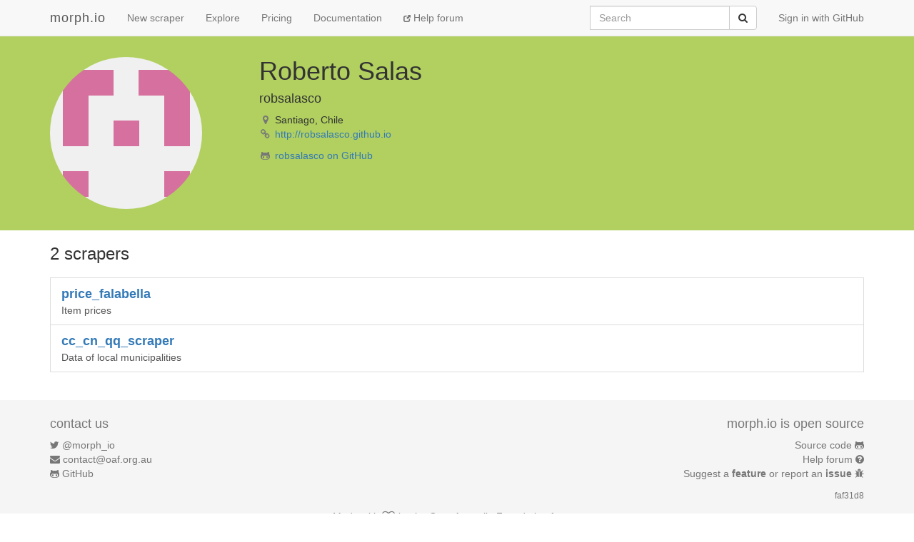

--- FILE ---
content_type: text/html; charset=utf-8
request_url: https://morph.io/robsalasco
body_size: 3091
content:
<!DOCTYPE html>
<html lang='en'>
<head>
<meta charset='utf-8'>
<meta content='IE=Edge,chrome=1' http-equiv='X-UA-Compatible'>
<meta content='width=device-width, initial-scale=1.0' name='viewport'>
<title>morph.io: robsalasco</title>
<meta name="csrf-param" content="authenticity_token" />
<meta name="csrf-token" content="5M6WA6xCZIbusmzqJ+HoOj7k5V36uPoD+pwRsdq89AN/3moehMWsFr6M8P240PBeYgKqWWNUCKw9+7Varorp1A==" />
<!-- Le HTML5 shim, for IE6-8 support of HTML elements -->
<!--[if lt IE 9]>
<script src="//cdnjs.cloudflare.com/ajax/libs/html5shiv/3.6.1/html5shiv.js"></script>
<![endif]-->
<link rel="stylesheet" media="all" href="/assets/application-1cd1aafc0729308f6ef5d940d16209d3fff204b016da262efaf0d61d201cd927.css" />
<link rel="shortcut icon" type="image/x-icon" href="/favicon.ico" />
<script src="/assets/application-ba54662d648b091dab25690cd8e3fd8bc6ab910c677624f8993c4aa6259d782f.js"></script>
<script src="https://faye.morph.io/faye/faye.js" data-turbolinks-eval=false></script><script data-turbolinks-eval=false>var RenderSyncConfig = {"server":"https://faye.morph.io/faye","pusher_encrypted":true,"adapter":"Faye"};</script>
<script>
  window.heap=window.heap||[],heap.load=function(t,e){window.heap.appid=t,window.heap.config=e;var a=document.createElement("script");a.type="text/javascript",a.async=!0,a.src=("https:"===document.location.protocol?"https:":"http:")+"//cdn.heapanalytics.com/js/heap-"+t+".js";var n=document.getElementsByTagName("script")[0];n.parentNode.insertBefore(a,n);for(var o=function(t){return function(){heap.push([t].concat(Array.prototype.slice.call(arguments,0)))}},p=["clearEventProperties","identify","setEventProperties","track","unsetEventProperty"],c=0;c<p.length;c++)heap[p[c]]=o(p[c])};
  heap.load("2832943912");
</script>

</head>
<body>
<script>
  (function(i,s,o,g,r,a,m){i['GoogleAnalyticsObject']=r;i[r]=i[r]||function(){
  (i[r].q=i[r].q||[]).push(arguments)},i[r].l=1*new Date();a=s.createElement(o),
  m=s.getElementsByTagName(o)[0];a.async=1;a.src=g;m.parentNode.insertBefore(a,m)
  })(window,document,'script','//www.google-analytics.com/analytics.js','ga');
  
  ga('create', 'UA-3107958-11', 'morph.io');
  ga('send', 'pageview');
</script>

<nav class='site-header navbar navbar-default navbar-fixed-top' role='navigation'>
<div class='container'>
<div class='navbar-header'>
<button class='navbar-toggle' data-target='.site-header .navbar-collapse' data-toggle='collapse' type='button'>
<span class='sr-only'>Toggle navigation</span>
<span class='icon-bar'></span>
<span class='icon-bar'></span>
<span class='icon-bar'></span>
</button>
<a class="navbar-brand" href="/">morph.io</a>
</div>
<div class='collapse navbar-collapse'>
<ul class='nav navbar-nav'>
<li><a href="/scrapers/new">New scraper</a></li>
<li><a href="/scrapers">Explore</a></li>
<li><a href="/supporters/new">Pricing</a></li>
<li><a href="/documentation">Documentation</a></li>
<li class='help'>
<a target="_blank" rel="noopener" href="https://help.morph.io/"><span aria-hidden='true' class='glyphicon glyphicon-new-window'></span>
Help forum
</a></li>
</ul>
<ul class='nav navbar-nav navbar-right'>
<li>
<a href="/users/auth/github">Sign in with GitHub</a>
</li>
</ul>
<form role="search" class="navbar-form navbar-right" action="/search" accept-charset="UTF-8" method="get">
<div class='input-group'>
<label class="sr-only" for="q">Search</label>
<input type="search" name="q" id="q" maxlength="256" placeholder="Search" class="form-control" />
<div class='input-group-btn'>
<button type="submit" value="Submit" class="btn btn-default"><span class='sr-only'>Submit</span>
<i class='fa fa-search'></i>
</button></div>
</div>
</form>

</div>
</div>
</nav>


<div class='container' id='owner-info'>
<div class='container'>
<div class='row'>
<div class='col-md-3 owner-box'>
<img class=" img-circle" alt="robsalasco" src="https://avatars0.githubusercontent.com/u/2642107?v=4&amp;s=213" width="213" height="213" />
</div>
<div class='col-md-7 owner-box'>
<h1>
Roberto Salas

</h1>
<h4>robsalasco</h4>
<ul class='list-unstyled'>
<li>
<i class='fa fa-map-marker fa-fw text-muted'></i>
Santiago, Chile
</li>
<li>
<i class='fa fa-link fa-fw text-muted'></i>
<a href="http://robsalasco.github.io">http://robsalasco.github.io</a>
</li>
</ul>
<p>
<i class='fa fa-github-alt fa-fw text-muted'></i>
<a target="_blank" rel="noopener" href="https://github.com/robsalasco">robsalasco on GitHub</a>
</p>
</div>
<div class='col-md-2 owner-box'>
</div>
</div>
</div>
</div>
<div class='container'>
<h3>2 scrapers</h3>
<div class='list-group'></div>
<div class='list-group'></div>
<div class='list-group'><script type='text/javascript' data-sync-id='/b69f048e07137242ba8d9ef6e67671a91315bd4c-start'> RenderSync.onReady(function(){ var partial = new RenderSync.Partial({ name: 'scraper_without_owner', resourceName: 'scraper', resourceId: '11182', authToken: '/b69f048e07137242ba8d9ef6e67671a91315bd4c', channelUpdate: '/b69f048e07137242ba8d9ef6e67671a91315bd4c-update', channelDestroy: '/b69f048e07137242ba8d9ef6e67671a91315bd4c-destroy', selectorStart: '/b69f048e07137242ba8d9ef6e67671a91315bd4c-start', selectorEnd: '/b69f048e07137242ba8d9ef6e67671a91315bd4c-end', refetch: false }); partial.subscribe(); }); </script><a class="list-group-item" href="/robsalasco/price_falabella"><div class='scraper-block'>
<div class='icon-box pull-right'></div>
<strong class='full_name'>price_falabella</strong>
<div>
Item prices
</div>
</div>
</a>
<script type='text/javascript' data-sync-id='/b69f048e07137242ba8d9ef6e67671a91315bd4c-end'> </script><script type='text/javascript' data-sync-id='/b47d29d04264e174b00173ff221bf53cf83d4415-start'> RenderSync.onReady(function(){ var partial = new RenderSync.Partial({ name: 'scraper_without_owner', resourceName: 'scraper', resourceId: '7165', authToken: '/b47d29d04264e174b00173ff221bf53cf83d4415', channelUpdate: '/b47d29d04264e174b00173ff221bf53cf83d4415-update', channelDestroy: '/b47d29d04264e174b00173ff221bf53cf83d4415-destroy', selectorStart: '/b47d29d04264e174b00173ff221bf53cf83d4415-start', selectorEnd: '/b47d29d04264e174b00173ff221bf53cf83d4415-end', refetch: false }); partial.subscribe(); }); </script><a class="list-group-item" href="/robsalasco/cc_cn_qq_scraper"><div class='scraper-block'>
<div class='icon-box pull-right'></div>
<strong class='full_name'>cc_cn_qq_scraper</strong>
<div>
Data of local municipalities
</div>
</div>
</a>
<script type='text/javascript' data-sync-id='/b47d29d04264e174b00173ff221bf53cf83d4415-end'> </script></div>
</div>


<footer class='site-footer'>
<div class='container text-muted'>
<div class='row'>
<div class='col-sm-6'>
<h4>contact us</h4>
<ul class='list-unstyled'>
<li>
<i class='fa fa-twitter'></i>
<a href="https://twitter.com/morph_io">@morph_io</a>
</li>
<li>
<i class='fa fa-envelope'></i>
<a href="mailto:contact@oaf.org.au">contact@oaf.org.au</a>
</li>
<li>
<i class='fa fa-github-alt'></i>
<a href="https://github.com/openaustralia/morph">GitHub</a>
</li>
</ul>
</div>
<div class='col-sm-6 text-right'>
<h4>morph.io is open source</h4>
<ul class='list-unstyled'>
<li>
<a href="https://github.com/openaustralia/morph">Source code</a>
<i class='fa fa-github-alt'></i>
</li>
<li>
<a target="_blank" rel="noopener" href="https://help.morph.io/">Help forum</a>
<i class='fa fa-question-circle'></i>
</li>
<li>
<a target="_blank" rel="noopener" href="https://github.com/openaustralia/morph/issues?state=open">Suggest a
<strong>feature</strong>
or report an
<strong>issue</strong>
</a><i class='fa fa-bug'></i>
</li>
</ul>
<p>
<small><a href="https://github.com/openaustralia/morph/commit/faf31d8">faf31d8</a></small>
</p>
</div>
</div>
<div class='row text-center'>
<p>
Made with
<i class='fa fa-heart-o fa-lg'></i>
by the
<a href="https://www.openaustraliafoundation.org.au">OpenAustralia&nbsp;Foundation</a>
for you
</p>
</div>
</div>
</footer>

</body>
</html>


--- FILE ---
content_type: text/javascript; charset=utf-8
request_url: https://faye.morph.io/faye?message=%5B%7B%22channel%22%3A%22%2Fmeta%2Fhandshake%22%2C%22version%22%3A%221.0%22%2C%22supportedConnectionTypes%22%3A%5B%22websocket%22%2C%22eventsource%22%2C%22long-polling%22%2C%22cross-origin-long-polling%22%2C%22callback-polling%22%5D%2C%22id%22%3A%221%22%7D%5D&jsonp=__jsonp1__
body_size: 326
content:
/**/__jsonp1__([{"id":"1","channel":"/meta/handshake","successful":true,"version":"1.0","supportedConnectionTypes":["long-polling","cross-origin-long-polling","callback-polling","websocket","eventsource","in-process"],"clientId":"evqeod36pvhcuoj74xeyhks1uz8ywrn","advice":{"reconnect":"retry","interval":0,"timeout":45000}}]);